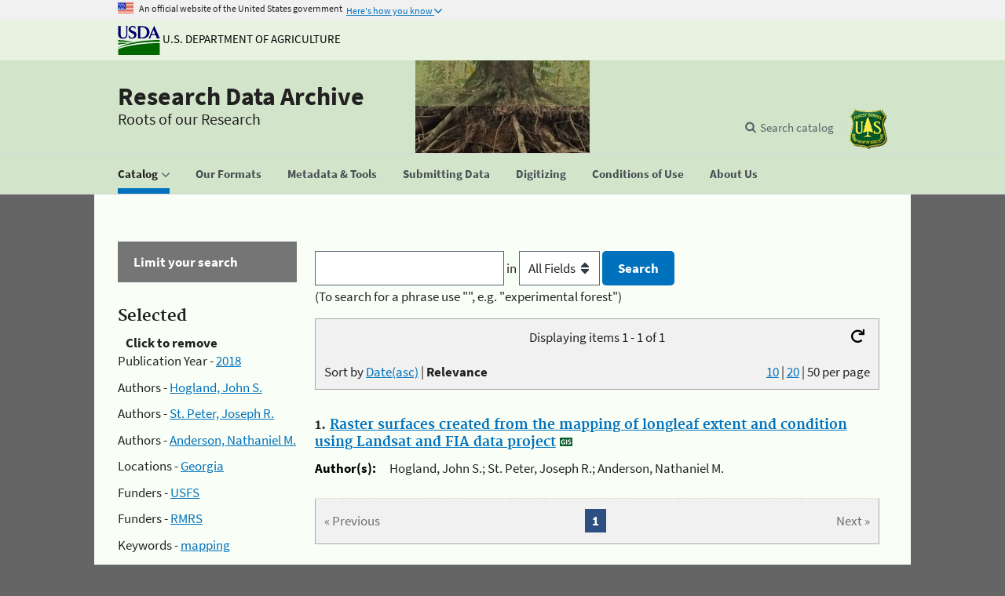

--- FILE ---
content_type: text/html; charset=UTF-8
request_url: https://www.fs.usda.gov/rds/archive/Catalog?keywords%5B1%5D=mapping&keywords%5B3%5D=Natural+Resource+Management+%26+Use&keywords%5B4%5D=biota&keywords%5B5%5D=Forest+%26+Plant+Health&sort=score&authorid%5B0%5D=RDS265&authorid%5B1%5D=RDS612&authorid%5B2%5D=1188&location%5B0%5D=Georgia&funder%5B0%5D=USFS&funder%5B1%5D=RMRS&pagesize=50&pubdate%5B0%5D=2018&media=Non-media+collections+only&keywords%5B%5D=Wildlife+%28or+Fauna%29
body_size: 7244
content:
<!DOCTYPE html>
<html lang="en" xmlns="https://www.w3.org/1999/xhtml">
<head>
	<meta charset="utf-8">
    <meta name="google-site-verification" content="PNJ7F-eIgfnP-NtJOpsWTiL-zB3G3Yb28bw6KsK86H0" /> <!--google search  console verification for Laurie-->		
	<!--<base href="" />-->
    <title>Forest Service Research Data Archive</title>
	<meta http-equiv="X-UA-Compatible" content="IE=edge,chrome=1"/>
    <meta name="description" content="This archive contains research data collected and/or funded by Forest Service Research and Development (FS R&amp;D), U.S. Department of Agriculture. It is a resource for accessing both short and long-term FS R&amp;D research data, which includes Experimental Forest and Range data. It is a way to both preserve and share the quality science of our researchers."/>
    <meta name="keywords" content="Forest Service data, Forest Service research data, Forest Service research data archive, Research data, Data archive, Datalyst, Research data archive, doi:10.2737/RDS"/>
   
   
   
	<!-- Global site tag (gtag.js) - Google Analytics -->
	<script async src="https://www.googletagmanager.com/gtag/js?id=G-T9D41PS4SW"></script>
	<script>
	  window.dataLayer = window.dataLayer || [];
	  function gtag(){dataLayer.push(arguments);}
	  gtag('js', new Date());

	  gtag('config', "G-T9D41PS4SW");
	</script>
	
<!-- Script for Google Analytics -->
  <script>
   (function(i,s,o,g,r,a,m){i["GoogleAnalyticsObject"]=r;i[r]=i[r]||function(){(i[r].q=i[r].q||[]).push(arguments)},i[r].l=1*new Date();a=s.createElement(o),m=s.getElementsByTagName(o)[0];a.async=1;a.src=g;m.parentNode.insertBefore(a,m)})(window,document,"script","https://www.google-analytics.com/analytics.js","ga");

   ga('create', "UA-38274714-1", 'auto');
   ga('send', 'pageview');

    // R&D site specific Universal Analytics (UA) code directive
    ga('create', 'UA-25293892-10', 'auto', {'name': 'RDtracker'});
    ga('RDtracker.send', 'pageview');
  

    // RDS site specific Universal Analytics (UA) code directive
    //ga('create', 'UA-38274714-1', 'auto');
    //ga('send', 'pageview');

    // R&D site specific Universal Analytics (UA) code directive
    //ga('create', ‘UA-25293892-10’, 'auto', 'RDtracker');
    //ga('RDtracker.send', 'pageview');
  
    // Forest Service enterprise Universal Analytics (UA) code directive
    ga('create', 'UA-47791907-1', 'auto', {'name': 'FStracker'});
    ga('FStracker.send', 'pageview');

    // USDA reporting of FS activity Universal Analytics (UA) code directive
    ga('create', 'UA-27627304-16', 'auto', {'name': 'USDAtrackFS'});
    ga('USDAtrackFS.send', 'pageview');

    // USDA-wide Universal Analytics (UA) code directive
    ga('create', 'UA-27627304-1', 'auto', {'name': 'USDAtracker'});
    ga('USDAtracker.send', 'pageview');


  </script>

	<!--  Script for Federated Analytics system -->
	<script src="https://code.jquery.com/jquery-3.2.1.slim.min.js" integrity="sha384-KJ3o2DKtIkvYIK3UENzmM7KCkRr/rE9/Qpg6aAZGJwFDMVNA/GpGFF93hXpG5KkN" crossorigin="anonymous"></script>
	
	<script id="_fed_an_ua_tag" type="text/javascript" src="https://dap.digitalgov.gov/Universal-Federated-Analytics-Min.js?agency=USDA&subagency=FS"></script>
	
    <script type="text/javascript">
        jQuery(document).ready(function () {
            jQuery(".facetlistcontent").hide();
            jQuery(".facetsideheading").click(function () {
                jQuery(this).next(".facetlistcontent").slideToggle(500);
            }).toggle(function () {
                $(this).children("span").text("[-]");
            }, function () {
                $(this).children("span").text("[+]");
            });
        });
    </script>
	
	
   	 <!-- Bootstrap Required meta tags -->
	<meta name="viewport" content="width=device-width, initial-scale=1, shrink-to-fit=no">
	<!-- Bootstrap CSS -->
	<!--<link rel="stylesheet" href="https://stackpath.bootstrapcdn.com/bootstrap/4.1.3/css/bootstrap.min.css" integrity="sha384-MCw98/SFnGE8fJT3GXwEOngsV7Zt27NXFoaoApmYm81iuXoPkFOJwJ8ERdknLPMO" crossorigin="anonymous">-->
  
   <!--US Design System recommended fonts -->
   <link rel="stylesheet" href="https://use.fontawesome.com/releases/v5.5.0/css/all.css" integrity="sha384-B4dIYHKNBt8Bc12p+WXckhzcICo0wtJAoU8YZTY5qE0Id1GSseTk6S+L3BlXeVIU" crossorigin="anonymous">
   
    <link rel="stylesheet" href="/rds/_shared/Content/css/bootstrapcarousel.css" type="text/css" />
	<link rel="stylesheet" href="/rds/_shared/Content/css/structure.css" type="text/css" />
    <!--<link rel="stylesheet" href="/rds/_shared/Content/css/format.css" type="text/css" />-->

    <link rel="stylesheet" href="/rds/_shared/Content/css/simplePagination.css" type="text/css" />
	<link rel="stylesheet" href="/rds/_shared/Content/uswds/css/uswds.min.css" type="text/css" >
    <link rel="stylesheet" href="/rds/_shared/Content/css/style.css" type="text/css" />
	<link rel="stylesheet" href="/rds/_shared/Content/chosen/chosen.css" type="text/css" />
  
     <!--Script for toggle on facet fields -->
  
    <!--<script src="Scripts/jquery-1.8.3.min.js" type="text/javascript"></script>-->

	<!-- bootstrap javascript code, must stay above dialog jquery references-->
	<script src="https://code.jquery.com/jquery-3.2.1.slim.min.js" integrity="sha384-KJ3o2DKtIkvYIK3UENzmM7KCkRr/rE9/Qpg6aAZGJwFDMVNA/GpGFF93hXpG5KkN" crossorigin="anonymous"></script>
	<script src="https://cdnjs.cloudflare.com/ajax/libs/popper.js/1.12.3/umd/popper.min.js" integrity="sha384-vFJXuSJphROIrBnz7yo7oB41mKfc8JzQZiCq4NCceLEaO4IHwicKwpJf9c9IpFgh" crossorigin="anonymous"></script>
	<script src="https://maxcdn.bootstrapcdn.com/bootstrap/4.0.0-beta.2/js/bootstrap.min.js" integrity="sha384-alpBpkh1PFOepccYVYDB4do5UnbKysX5WZXm3XxPqe5iKTfUKjNkCk9SaVuEZflJ" crossorigin="anonymous"></script>
    
	<!--Script for dialog for "More" feature on facet fields -->

    <link rel="stylesheet" href="https://code.jquery.com/ui/1.12.1/themes/base/jquery-ui.css" />
    <script src="https://code.jquery.com/jquery-1.12.4.min.js" integrity="sha256-ZosEbRLbNQzLpnKIkEdrPv7lOy9C27hHQ+Xp8a4MxAQ=" crossorigin="anonymous"></script>
    <script src="https://code.jquery.com/ui/1.12.1/jquery-ui.js" type="text/javascript"></script>

    <script src="/rds/_shared/Scripts/dialog.js" type="text/javascript"></script>
    <script src="/rds/_shared/Scripts/jquery.simplePagination.js" type="text/javascript"></script>

    <!-- Script (SlideJS) for rotating products under "Spotlight" -->
   
   <!--<link rel="stylesheet" href="Content/homepage_slideshow.css" type="text/css"/> 
   <script src="Scripts/jquery.slides.min.js" type="text/javascript" delay></script> 
   <script type="text/javascript" delay>
      $(function () {
          $('#slides').slidesjs({
              width: 720,
              height: 130,
              play: {
                  active: true,
                  auto: true,
                  interval: 4000,
                  swap: true
              }
          });
      });
  </script>-->
  
  <!-- Script for highlighting current location -->
  
  <script type="text/javascript">
	$(function(){
		var current = location.pathname.toLowerCase();
		$('#nav li a').each(function(){
			var $this = $(this);
			// if the current path is like this link, make it active
			if(current.indexOf($this.attr('id')) !== -1){
				$this.addClass('usa-current');
			}
		})
		$('#nav li button').each(function(){
			var $this = $(this);
			// if the current path is like this link, make it active
			if(current.indexOf($this.attr('id')) !== -1){
				$this.addClass('usa-current');
			}
		})
	})
  </script>

	<!--  Script for ForeSee tracking -->
	<script type="text/javascript">

      // Instructions: please embed this snippet directly into every page in your website template.
      // Each Forest, Grassland and Research site specifies their individual SubSiteCode here, 
      // by declaring the Javascript variable subsiteCode and assigning the appropriate value:
      // Examples:
      // National Office of Communications site (www.fs.fed.us), specify a value of 11
      // For the Boise National Forest site (http://www.fs.usda.gov/boise) specify a value of 1110402.
      // Research site: FPL site (http://www.fpl.fs.fed.us), specify a value of 1132.

      var subsiteCode = "115501";

    // Answers Cloud Services Embed Script v1.02
    // DO NOT MODIFY BELOW THIS LINE *****************************************
    ;(function (g) {
        var d = document, i, am = d.createElement('script'), h = d.head || d.getElementsByTagName("head")[0],
                aex = {
                    "src": "//gateway.answerscloud.com/fs-fed-us/production/gateway.min.js",
                    "type": "text/javascript",
                    "async": "true",
                    "data-vendor": "acs",
                    "data-role": "gateway"
                };
        for (var attr in aex) { am.setAttribute(attr,aex[attr]); }
        h.appendChild(am);
        g['acsReady'] = function () {var aT = '__acsReady__', args = Array.prototype.slice.call(arguments, 0),k = setInterval(function () {if (typeof g[aT] === 'function') {clearInterval(k);for (i = 0; i < args.length; i++) {g[aT].call(g, function(fn) { return function() { setTimeout(fn, 1) };}(args[i]));}}}, 50);};
    })(window);
    // DO NOT MODIFY ABOVE THIS LINE *****************************************

</script> 
   
	
<!--[if gte IE 5]>
<style>
#navlist a  {
margin: -6px  0 0 0;
padding: 5px 10px 0 10px;
position: relative;
height: 19px;
zoom: 100%;
}
</style>
<![endif]-->

</head>

<body>
	<noscript><div>You need javascript enabled to fully use this site.</div></noscript>
	   <script src="/rds/_shared/Content/uswds/js/uswds.min.js"></script>
	<a class="usa-skipnav" href="#main-content">Skip to main content</a>

<section class="usa-banner">
  <div class="usa-accordion">
    <header class="usa-banner-header">
      <div class="usa-grid usa-banner-inner">
      <img src="/rds/_shared/Content/uswds/img/favicons/favicon-57.png" alt="U.S. flag">
      <p>An official website of the United States government</p>
      <button class="usa-accordion-button usa-banner-button"
        aria-expanded="false" aria-controls="gov-banner">
        <span class="usa-banner-button-text">Here's how you know</span>
      </button>
      </div>
    </header>
    <div class="usa-banner-content usa-grid usa-accordion-content" id="gov-banner">
      <div class="usa-banner-guidance-gov usa-width-one-half">
        <img class="usa-banner-icon usa-media_block-img" src="/rds/_shared/Content/uswds/img/icon-dot-gov.svg" alt="Dot gov">
        <div class="usa-media_block-body">
          <p>
            <strong>The .gov means it’s official.</strong>
            <br>
            Federal government websites often end in .gov or .mil. Before sharing sensitive information, make sure you’re on a federal government site.
          </p>
        </div>
      </div>
      <div class="usa-banner-guidance-ssl usa-width-one-half">
        <img class="usa-banner-icon usa-media_block-img" src="/rds/_shared/Content/uswds/img/icon-https.svg" alt="Https">
        <div class="usa-media_block-body">
          <p>
            <strong>The site is secure.</strong>
            <br>
            The <strong>https://</strong> ensures that you are connecting to the official website and that any information you provide is encrypted and transmitted securely.
          </p>
        </div>
      </div>
    </div>
  </div>
</section>

<section class="usda-banner">
<div class="usa-grid usa-banner-inner usda-logo-text">
	<a href="https://www.usda.gov/" aria-label="The U.S. Department of Agriculture" target="_blank" rel=noopener><img src="/rds/_shared/Content/images/logousda.gif" alt="USDA Logo" class="usda-logo-img" title="U.S. Department of Agriculture">
	U.S. Department of Agriculture</a>
</div>
</section>
<header class="rda-header usa-header usa-header-extended" role="banner">

  <div class="usa-navbar">

  <div class="usa-logo" id="extended-logo">

	<em class="usa-logo-text">
	<a href="https://www.fs.usda.gov/rds/archive/" aria-label="Research Data Archive" >Research Data Archive</a>

	</em>
	<div class="rda-tagline usa-logo-text"><span>Roots of our Research</span></div>
  </div>
  <button class="usa-menu-btn">Menu</button>
</div>

  <nav role="navigation" class="rda-nav usa-nav">
  <div class="usa-nav-inner">
    <button class="usa-nav-close">
	  <img src="/rds/_shared/Content/uswds/img/close.svg" alt="close">
	</button>
	<ul id=nav class="usa-nav-primary usa-accordion">
		<li class="usa-nav-primary-item">
          <button id="catalog"
            class="usa-accordion-button usa-nav-link"
            aria-expanded="false"
            aria-controls="basic-nav-section-one"
          >
            <span>Catalog</span>
          </button>
		<ul id="basic-nav-section-one" class="usa-nav-submenu">
            <li class="usa-nav-submenu-item">
              <a id="catalog pubs" class="usa-nav-link" href="https://www.fs.usda.gov/rds/archive/catalog">Publications</a>
            </li>
            <li class="usa-nav-submenu-item">
              <a id="catalog metrics" class="usa-nav-link" href="https://www.fs.usda.gov/rds/archive/catalog/metrics">Metrics</a>
            </li>
          </ul>
		</li>
		<li><a id="usingformats" class="usa-nav-link" href="https://www.fs.usda.gov/rds/archive/usingFormats">
			<span>Our Formats</span>
		</a></li>
		<li><a id="metadata" class="usa-nav-link" href="https://www.fs.usda.gov/rds/archive/metadata">
		  <span>Metadata & Tools</span>
		</a></li>
		<li><a id="submittingdata" class="usa-nav-link " href="https://www.fs.usda.gov/rds/archive/submittingData">
		  <span>Submitting Data</span>
		</a></li>
		<li><a id="digitizing" class="usa-nav-link " href="https://www.fs.usda.gov/rds/archive/digitizing">
		  <span>Digitizing</span>
		</a></li>
		<li><a id="datauseinfo" class="usa-nav-link" href="https://www.fs.usda.gov/rds/archive/dataUseInfo">
		  <span>Conditions of Use</span>
		</a></li>
		<li>
			<a id="aboutus" class="usa-nav-link" href="https://www.fs.usda.gov/rds/archive/aboutus"><span>About Us</span></a>
		</li>
	</ul>
      <div class="usa-nav-secondary">
  
    <form class="rda-header-search usa-search usa-search-small js-search-form" action="https://www.fs.usda.gov/rds/archive/catalog" method="get" hidden>
  <div role="search">
    <label class="usa-sr-only" for="extended-search-field-small">Search data catalog</label>
    <input id="extended-search-field-small" type="search" name="freesearch" placeholder="Search catalog">
    <button type="submit">
      <span class="usa-sr-only">Search catalog</span>
    </button>
  </div>
</form>

  
  <ul class="usa-unstyled-list usa-nav-secondary-links">
    
    <li class="js-search-button-container">
      <button class="rda-header-search-button usa-header-search-button js-search-button">Search catalog</button>
    </li>
    
    
    <li>
      <a href="https://www.fs.usda.gov/" aria-label="The USDA Forest Service" target="_blank" rel=noopener>
		<img src="/rds/_shared/Content/images/logofs.gif" alt="FS Logo" class="usda-logo-img" title="Forest Service">
      </a>
    </li>
    
  </ul>
</div>

    </div>
  </nav>
</header>	<div class="usa-overlay"></div>
	<div class="usa-grid usa-section usa-layout-docs" id="main-content" style="overflow:auto">
	﻿<aside class="rda-sidefilter usa-width-one-fourth usa-layout-docs-sidenav">
<div class="rda-accordion-header">Limit your search</div>
	        <text><h3>Selected</h3><span style="padding-left:10px;font-weight:bold;">Click to remove</span></text>
        <ul class="facet" style="margin-top: 0px;">
						<li>Publication Year - <a class="removeFacet" href=/rds/archive/Catalog?keywords%5B1%5D=mapping&keywords%5B3%5D=Natural+Resource+Management+%26+Use&keywords%5B4%5D=biota&keywords%5B5%5D=Forest+%26+Plant+Health&keywords%5B6%5D=Wildlife+%28or+Fauna%29&sort=score&authorid%5B0%5D=RDS265&authorid%5B1%5D=RDS612&authorid%5B2%5D=1188&location%5B0%5D=Georgia&funder%5B0%5D=USFS&funder%5B1%5D=RMRS&pagesize=50&media=Non-media+collections+only title="2018">2018</a></li>
							<li>Authors - <a class="removeFacet" href=/rds/archive/Catalog?keywords%5B1%5D=mapping&keywords%5B3%5D=Natural+Resource+Management+%26+Use&keywords%5B4%5D=biota&keywords%5B5%5D=Forest+%26+Plant+Health&keywords%5B6%5D=Wildlife+%28or+Fauna%29&sort=score&authorid%5B1%5D=RDS612&authorid%5B2%5D=1188&location%5B0%5D=Georgia&funder%5B0%5D=USFS&funder%5B1%5D=RMRS&pagesize=50&pubdate%5B0%5D=2018&media=Non-media+collections+only title="Hogland, John S.">Hogland, John S.</a></li>
							<li>Authors - <a class="removeFacet" href=/rds/archive/Catalog?keywords%5B1%5D=mapping&keywords%5B3%5D=Natural+Resource+Management+%26+Use&keywords%5B4%5D=biota&keywords%5B5%5D=Forest+%26+Plant+Health&keywords%5B6%5D=Wildlife+%28or+Fauna%29&sort=score&authorid%5B0%5D=RDS265&authorid%5B2%5D=1188&location%5B0%5D=Georgia&funder%5B0%5D=USFS&funder%5B1%5D=RMRS&pagesize=50&pubdate%5B0%5D=2018&media=Non-media+collections+only title="St. Peter, Joseph R.">St. Peter, Joseph R.</a></li>
							<li>Authors - <a class="removeFacet" href=/rds/archive/Catalog?keywords%5B1%5D=mapping&keywords%5B3%5D=Natural+Resource+Management+%26+Use&keywords%5B4%5D=biota&keywords%5B5%5D=Forest+%26+Plant+Health&keywords%5B6%5D=Wildlife+%28or+Fauna%29&sort=score&authorid%5B0%5D=RDS265&authorid%5B1%5D=RDS612&location%5B0%5D=Georgia&funder%5B0%5D=USFS&funder%5B1%5D=RMRS&pagesize=50&pubdate%5B0%5D=2018&media=Non-media+collections+only title="Anderson, Nathaniel M.">Anderson, Nathaniel M.</a></li>
							<li>Locations - <a class="removeFacet" href=/rds/archive/Catalog?keywords%5B1%5D=mapping&keywords%5B3%5D=Natural+Resource+Management+%26+Use&keywords%5B4%5D=biota&keywords%5B5%5D=Forest+%26+Plant+Health&keywords%5B6%5D=Wildlife+%28or+Fauna%29&sort=score&authorid%5B0%5D=RDS265&authorid%5B1%5D=RDS612&authorid%5B2%5D=1188&funder%5B0%5D=USFS&funder%5B1%5D=RMRS&pagesize=50&pubdate%5B0%5D=2018&media=Non-media+collections+only title="Georgia">Georgia</a></li>
							<li>Funders - <a class="removeFacet" href=/rds/archive/Catalog?keywords%5B1%5D=mapping&keywords%5B3%5D=Natural+Resource+Management+%26+Use&keywords%5B4%5D=biota&keywords%5B5%5D=Forest+%26+Plant+Health&keywords%5B6%5D=Wildlife+%28or+Fauna%29&sort=score&authorid%5B0%5D=RDS265&authorid%5B1%5D=RDS612&authorid%5B2%5D=1188&location%5B0%5D=Georgia&funder%5B1%5D=RMRS&pagesize=50&pubdate%5B0%5D=2018&media=Non-media+collections+only title="USFS">USFS</a></li>
							<li>Funders - <a class="removeFacet" href=/rds/archive/Catalog?keywords%5B1%5D=mapping&keywords%5B3%5D=Natural+Resource+Management+%26+Use&keywords%5B4%5D=biota&keywords%5B5%5D=Forest+%26+Plant+Health&keywords%5B6%5D=Wildlife+%28or+Fauna%29&sort=score&authorid%5B0%5D=RDS265&authorid%5B1%5D=RDS612&authorid%5B2%5D=1188&location%5B0%5D=Georgia&funder%5B0%5D=USFS&pagesize=50&pubdate%5B0%5D=2018&media=Non-media+collections+only title="RMRS">RMRS</a></li>
							<li>Keywords - <a class="removeFacet" href=/rds/archive/Catalog?keywords%5B3%5D=Natural+Resource+Management+%26+Use&keywords%5B4%5D=biota&keywords%5B5%5D=Forest+%26+Plant+Health&keywords%5B6%5D=Wildlife+%28or+Fauna%29&sort=score&authorid%5B0%5D=RDS265&authorid%5B1%5D=RDS612&authorid%5B2%5D=1188&location%5B0%5D=Georgia&funder%5B0%5D=USFS&funder%5B1%5D=RMRS&pagesize=50&pubdate%5B0%5D=2018&media=Non-media+collections+only title="mapping">mapping</a></li>
							<li>Keywords - <a class="removeFacet" href=/rds/archive/Catalog?keywords%5B1%5D=mapping&keywords%5B4%5D=biota&keywords%5B5%5D=Forest+%26+Plant+Health&keywords%5B6%5D=Wildlife+%28or+Fauna%29&sort=score&authorid%5B0%5D=RDS265&authorid%5B1%5D=RDS612&authorid%5B2%5D=1188&location%5B0%5D=Georgia&funder%5B0%5D=USFS&funder%5B1%5D=RMRS&pagesize=50&pubdate%5B0%5D=2018&media=Non-media+collections+only title="Natural Resource Management & Use">Natural Resource Management & Use</a></li>
							<li>Keywords - <a class="removeFacet" href=/rds/archive/Catalog?keywords%5B1%5D=mapping&keywords%5B3%5D=Natural+Resource+Management+%26+Use&keywords%5B5%5D=Forest+%26+Plant+Health&keywords%5B6%5D=Wildlife+%28or+Fauna%29&sort=score&authorid%5B0%5D=RDS265&authorid%5B1%5D=RDS612&authorid%5B2%5D=1188&location%5B0%5D=Georgia&funder%5B0%5D=USFS&funder%5B1%5D=RMRS&pagesize=50&pubdate%5B0%5D=2018&media=Non-media+collections+only title="biota">biota</a></li>
							<li>Keywords - <a class="removeFacet" href=/rds/archive/Catalog?keywords%5B1%5D=mapping&keywords%5B3%5D=Natural+Resource+Management+%26+Use&keywords%5B4%5D=biota&keywords%5B6%5D=Wildlife+%28or+Fauna%29&sort=score&authorid%5B0%5D=RDS265&authorid%5B1%5D=RDS612&authorid%5B2%5D=1188&location%5B0%5D=Georgia&funder%5B0%5D=USFS&funder%5B1%5D=RMRS&pagesize=50&pubdate%5B0%5D=2018&media=Non-media+collections+only title="Forest & Plant Health">Forest & Plant Health</a></li>
							<li>Keywords - <a class="removeFacet" href=/rds/archive/Catalog?keywords%5B1%5D=mapping&keywords%5B3%5D=Natural+Resource+Management+%26+Use&keywords%5B4%5D=biota&keywords%5B5%5D=Forest+%26+Plant+Health&sort=score&authorid%5B0%5D=RDS265&authorid%5B1%5D=RDS612&authorid%5B2%5D=1188&location%5B0%5D=Georgia&funder%5B0%5D=USFS&funder%5B1%5D=RMRS&pagesize=50&pubdate%5B0%5D=2018&media=Non-media+collections+only title="Wildlife (or Fauna)">Wildlife (or Fauna)</a></li>
							<li>Photos/Videos - <a class="removeFacet" href=/rds/archive/Catalog?keywords%5B1%5D=mapping&keywords%5B3%5D=Natural+Resource+Management+%26+Use&keywords%5B4%5D=biota&keywords%5B5%5D=Forest+%26+Plant+Health&keywords%5B6%5D=Wildlife+%28or+Fauna%29&sort=score&authorid%5B0%5D=RDS265&authorid%5B1%5D=RDS612&authorid%5B2%5D=1188&location%5B0%5D=Georgia&funder%5B0%5D=USFS&funder%5B1%5D=RMRS&pagesize=50&pubdate%5B0%5D=2018 title="Non-media collections only">Non-media collections only</a></li>
			        </ul>
                  
<ul class="usa-accordion-bordered">           <li>
			<button class="usa-accordion-button" aria-expanded="false" aria-controls="facet.keywords">
			Keywords			</button>
        <div id="facet.keywords" class="usa-accordion-content">
        <ul class="facet">					<li><a href="/rds/archive/Catalog?keywords%5B1%5D=mapping&keywords%5B3%5D=Natural+Resource+Management+%26+Use&keywords%5B4%5D=biota&keywords%5B5%5D=Forest+%26+Plant+Health&keywords%5B6%5D=Wildlife+%28or+Fauna%29&sort=score&authorid%5B0%5D=RDS265&authorid%5B1%5D=RDS612&authorid%5B2%5D=1188&location%5B0%5D=Georgia&funder%5B0%5D=USFS&funder%5B1%5D=RMRS&pagesize=50&pubdate%5B0%5D=2018&media=Non-media+collections+only&keywords%5B%5D=Inventory%2C+Monitoring%2C+%26+Analysis" title="">Inventory, Monitoring, & Analysis</a> <span>(1)</span></li>
									<li><a href="/rds/archive/Catalog?keywords%5B1%5D=mapping&keywords%5B3%5D=Natural+Resource+Management+%26+Use&keywords%5B4%5D=biota&keywords%5B5%5D=Forest+%26+Plant+Health&keywords%5B6%5D=Wildlife+%28or+Fauna%29&sort=score&authorid%5B0%5D=RDS265&authorid%5B1%5D=RDS612&authorid%5B2%5D=1188&location%5B0%5D=Georgia&funder%5B0%5D=USFS&funder%5B1%5D=RMRS&pagesize=50&pubdate%5B0%5D=2018&media=Non-media+collections+only&keywords%5B%5D=Pinus+palustris" title="">Pinus palustris</a> <span>(1)</span></li>
									<li><a href="/rds/archive/Catalog?keywords%5B1%5D=mapping&keywords%5B3%5D=Natural+Resource+Management+%26+Use&keywords%5B4%5D=biota&keywords%5B5%5D=Forest+%26+Plant+Health&keywords%5B6%5D=Wildlife+%28or+Fauna%29&sort=score&authorid%5B0%5D=RDS265&authorid%5B1%5D=RDS612&authorid%5B2%5D=1188&location%5B0%5D=Georgia&funder%5B0%5D=USFS&funder%5B1%5D=RMRS&pagesize=50&pubdate%5B0%5D=2018&media=Non-media+collections+only&keywords%5B%5D=longleaf+pine" title="">longleaf pine</a> <span>(1)</span></li>
									<li><a href="/rds/archive/Catalog?keywords%5B1%5D=mapping&keywords%5B3%5D=Natural+Resource+Management+%26+Use&keywords%5B4%5D=biota&keywords%5B5%5D=Forest+%26+Plant+Health&keywords%5B6%5D=Wildlife+%28or+Fauna%29&sort=score&authorid%5B0%5D=RDS265&authorid%5B1%5D=RDS612&authorid%5B2%5D=1188&location%5B0%5D=Georgia&funder%5B0%5D=USFS&funder%5B1%5D=RMRS&pagesize=50&pubdate%5B0%5D=2018&media=Non-media+collections+only&keywords%5B%5D=prioritization" title="">prioritization</a> <span>(1)</span></li>
									<li><a href="/rds/archive/Catalog?keywords%5B1%5D=mapping&keywords%5B3%5D=Natural+Resource+Management+%26+Use&keywords%5B4%5D=biota&keywords%5B5%5D=Forest+%26+Plant+Health&keywords%5B6%5D=Wildlife+%28or+Fauna%29&sort=score&authorid%5B0%5D=RDS265&authorid%5B1%5D=RDS612&authorid%5B2%5D=1188&location%5B0%5D=Georgia&funder%5B0%5D=USFS&funder%5B1%5D=RMRS&pagesize=50&pubdate%5B0%5D=2018&media=Non-media+collections+only&keywords%5B%5D=restoration" title="">restoration</a> <span>(1)</span></li>
				        </ul>        </div></li>        <li>
			<button class="usa-accordion-button" aria-expanded="false" aria-controls="facet.study_length">
			Study Length			</button>
        <div id="facet.study_length" class="usa-accordion-content">
        <ul class="facet">					<li><a href="/rds/archive/Catalog?keywords%5B1%5D=mapping&keywords%5B3%5D=Natural+Resource+Management+%26+Use&keywords%5B4%5D=biota&keywords%5B5%5D=Forest+%26+Plant+Health&keywords%5B6%5D=Wildlife+%28or+Fauna%29&sort=score&authorid%5B0%5D=RDS265&authorid%5B1%5D=RDS612&authorid%5B2%5D=1188&location%5B0%5D=Georgia&funder%5B0%5D=USFS&funder%5B1%5D=RMRS&pagesize=50&pubdate%5B0%5D=2018&media=Non-media+collections+only&study_length%5B%5D=%3C5+years" title=""><5 years</a> <span>(1)</span></li>
				        </ul>        </div></li>        <li>
			<button class="usa-accordion-button" aria-expanded="false" aria-controls="facet.geotag">
			GIS			</button>
        <div id="facet.geotag" class="usa-accordion-content">
        <ul class="facet">					<li><a href="/rds/archive/Catalog?keywords%5B1%5D=mapping&keywords%5B3%5D=Natural+Resource+Management+%26+Use&keywords%5B4%5D=biota&keywords%5B5%5D=Forest+%26+Plant+Health&keywords%5B6%5D=Wildlife+%28or+Fauna%29&sort=score&authorid%5B0%5D=RDS265&authorid%5B1%5D=RDS612&authorid%5B2%5D=1188&location%5B0%5D=Georgia&funder%5B0%5D=USFS&funder%5B1%5D=RMRS&pagesize=50&pubdate%5B0%5D=2018&media=Non-media+collections+only&geotag=GIS+publications+only" title="">GIS publications only</a> <span>(1)</span></li>
				        </ul>        </div></li>        <li>
			<button class="usa-accordion-button" aria-expanded="false" aria-controls="facet.efr">
			EFRs			</button>
        <div id="facet.efr" class="usa-accordion-content">
        <ul class="facet">					<li><a href="/rds/archive/Catalog?keywords%5B1%5D=mapping&keywords%5B3%5D=Natural+Resource+Management+%26+Use&keywords%5B4%5D=biota&keywords%5B5%5D=Forest+%26+Plant+Health&keywords%5B6%5D=Wildlife+%28or+Fauna%29&sort=score&authorid%5B0%5D=RDS265&authorid%5B1%5D=RDS612&authorid%5B2%5D=1188&location%5B0%5D=Georgia&funder%5B0%5D=USFS&funder%5B1%5D=RMRS&pagesize=50&pubdate%5B0%5D=2018&media=Non-media+collections+only&efr=Other" title="">Other</a> <span>(1)</span></li>
				        </ul>        </div></li></ul>
</aside><div class="usa-width-three-fourths usa-layout-docs-main_content">
        <form class="rda-search" method="get" action="catalog" accept-charset="UTF-8">
			
            <input id="freesearch" name="freesearch" type="text" value="" />
            <label> in 
            <select id="searchfield" name="searchfield" title="Targeted search options">
				<option value=""  selected >All Fields</option><option value="title" >Title</option><option value="origin" >Author</option><option value="doi" >DOI</option>			</select> 
            </label>
            <input type="submit" value="Search" style="margin:0"/><br/>
			<label for="freesearch">(To search for a phrase use "", e.g. "experimental forest")</label>
        </form>
		    <p></p><div class="pageEntriesInfo">
        Displaying items 1 - 1 of 1        <a rel="nofollow" id="startOverLink" href="/rds/archive/Catalog"><i class="fas fa-redo" title="start over"></i></a>
    </div>
    <div id="sortAndPerPage">  
        <div class="per_page">
                            <text>					<a rel="nofollow" href="/rds/archive/Catalog?keywords%5B1%5D=mapping&keywords%5B3%5D=Natural+Resource+Management+%26+Use&keywords%5B4%5D=biota&keywords%5B5%5D=Forest+%26+Plant+Health&keywords%5B6%5D=Wildlife+%28or+Fauna%29&sort=score&authorid%5B0%5D=RDS265&authorid%5B1%5D=RDS612&authorid%5B2%5D=1188&location%5B0%5D=Georgia&funder%5B0%5D=USFS&funder%5B1%5D=RMRS&pagesize=10&pubdate%5B0%5D=2018&media=Non-media+collections+only&pageIndex=1">10</a>                </text>
				<text>|</text>                <text>					<a rel="nofollow" href="/rds/archive/Catalog?keywords%5B1%5D=mapping&keywords%5B3%5D=Natural+Resource+Management+%26+Use&keywords%5B4%5D=biota&keywords%5B5%5D=Forest+%26+Plant+Health&keywords%5B6%5D=Wildlife+%28or+Fauna%29&sort=score&authorid%5B0%5D=RDS265&authorid%5B1%5D=RDS612&authorid%5B2%5D=1188&location%5B0%5D=Georgia&funder%5B0%5D=USFS&funder%5B1%5D=RMRS&pagesize=20&pubdate%5B0%5D=2018&media=Non-media+collections+only&pageIndex=1">20</a>                </text>
				<text>|</text>                <text>					<span>50</span>                </text>
				per page
         </div><form class="rda-page" method="get" id="sort_form" class="sort" action="catalog" accept-charset="UTF-8">
				<label>Sort by 
									<a rel="nofollow" href="/rds/archive/Catalog?keywords%5B1%5D=mapping&keywords%5B3%5D=Natural+Resource+Management+%26+Use&keywords%5B4%5D=biota&keywords%5B5%5D=Forest+%26+Plant+Health&keywords%5B6%5D=Wildlife+%28or+Fauna%29&sort=dateasc&authorid%5B0%5D=RDS265&authorid%5B1%5D=RDS612&authorid%5B2%5D=1188&location%5B0%5D=Georgia&funder%5B0%5D=USFS&funder%5B1%5D=RMRS&pagesize=50&pubdate%5B0%5D=2018&media=Non-media+collections+only">Date(asc)</a>					| <strong>Relevance</strong>				</label>
				<input type="hidden" value="" name="q" />
				<input type="hidden" value="all_fields" name="search_field" />
				<input type="submit" value="sort results" name="commit" style="display: none;" />
			 </form>    </div>    <div>
			<div class="document"> 
			<h4>1. <a href="/rds/archive/catalog/RDS-2018-0039">Raster surfaces created from the mapping of longleaf extent and condition using Landsat and FIA data project</a>
			<img src="Content/images/GIS.jpg" alt="Data publication contains GIS data" title="Data publication contains GIS data"/>			</h4>			<dl class="defList narrow">
		   <!-- <dt>Identifier:</dt>
				<dd>@p.Identifier</dd> -->
				<dt>Author(s):</dt>
				<dd>Hogland, John S.; St. Peter, Joseph R.; Anderson, Nathaniel M.				</dd>
			</dl>
		</div>    </div>
        
        
        
       <div class="rda-pagination pagination">
    <h2>Results navigation</h2>
    <nav class="pagination-container">
            <span class="prev prev_page disabled">&laquo; Previous</span>        <span class="next next_page disabled">Next &raquo;</span>        <div class="page_links">                <span class="page current">1</span>        </div>
    </nav>
</div></div>
	</div>
	<footer class="usa-footer usa-footer-slim" role="contentinfo">
  <div class="usa-grid usa-footer-return-to-top" >
    <a href="#">Return to top</a>
  </div>
  <div class="rda-footer1 usa-footer-primary-section">
    <div class="usa-grid">
      <nav class="usa-footer-nav">
        <ul class="usa-unstyled-list">				<li class="usa-width-one-third usa-footer-primary-content">					<a class="usa-footer-primary-link" href="https://www.fs.usda.gov/rds/archive/contactus"><span>Contact Us</span></a></li>				<li class="usa-width-one-third usa-footer-primary-content">					<a class="usa-footer-primary-link" href="https://www.fs.usda.gov/rds/archive/links"><span>Other Data Resources</span></a></li>				<li class="usa-width-one-third usa-footer-primary-content">					<a class="usa-footer-primary-link" href="https://www.fs.usda.gov/rds/archive/sitemap"><span>Sitemap</span></a></li>        </ul>
      </nav>

    </div>
  </div>

<div class="rda-footer2 usa-footer-secondary_section">
    <div class="usa-grid">
		<div class="usa-logo">
			<a href="https://www.usda.gov" target="_blank" rel=noopener><img class="usda-logo-img" src="/rds/_shared/Content/images/logousda.gif" alt="USDA Logo" title="U.S. Department of Agriculture"></a>
			<a href="https://www.fs.usda.gov" target="_blank" rel=noopener><img class="usda-logo-img" src="/rds/_shared/Content/images/logofs.gif" alt="FS Logo" title="Forest Service"></a>
			<h3 class="usa-footer-slim-logo-heading">
				<a href="https://www.fs.usda.gov/rds/archive/" aria-label="Research Data Archive" target="_blank" rel=noopener>Research Data Archive</a>
			</h3>
		</div>
	</div>
	<div class="usa-grid">
		<ul class="usa-unstyled-list usa-nav-secondary-links rda-nav-footer-links">
		<li><a href="https://research.fs.usda.gov" target="_blank" rel=noopener>National R&amp;D</a></li>
		<li><a href="https://research.fs.usda.gov/programs/fia" target="_blank" rel=noopener>Forest Inventory &amp; Analysis</a></li>
		<li><a href="https://research.fs.usda.gov/about/people/" target="_blank" rel=noopener>People Search</a></li>
		<li><a href="https://research.fs.usda.gov/stations/" target="_blank" rel=noopener>Stations</a></li>
		<li><a href="https://research.fs.usda.gov/treesearch/" target="_blank" rel=noopener>Treesearch Publications</a></li>
		</ul>
	</div>
	<div class="usa-grid">
		<div class="usa-nav-secondary-links"><span>We are proud to be affiliated with:</span>
		<ul class="usa-unstyled-list rda-nav-footer-links" style="display:inline-block">
		<li><a href="https://www.re3data.org/" target="_blank" rel=noopener><img class="usda-logo-img" src="/rds/_shared/Content/images/re3datalogo.png" alt="R3 logo" title="Registry of Research Data Repositories"></a></li>
		<li><a href="https://fairsharing.org/" target="_blank" rel=noopener><img class="usda-logo-img" src="/rds/_shared/Content/images/FAIRsharing_logo.png" alt="Fair sharing logo" title="FAIR Sharing"></a></li>
		<li><a href="https://www.nature.com/sdata/" target="_blank" rel=noopener><img class="usda-logo-img" height="33px" style="background-color:#164880; padding-left:5px" src="/rds/_shared/Content/images/scientificdata_logo.png" alt="Scientific data logo" title="Scientific Data"></a></li>
		</ul></div><br/>
	</div>
</div>

<div class="rda-last-footer usa-footer-secondary_section">
		<div class="usa-grid">
			<ul class="usa-unstyled-list usa-nav-secondary-links rda-nav-footer-links">
				<li>
					<a href="https://www.usda.gov/policies-and-links" target="_blank" rel=noopener>Policies and Links</a>
				</li>
				<li>
					<a href="https://www.usda.gov/our-agency/about-usda/performance" target="_blank" rel=noopener>Our Performance</a>
				</li>
				<li>
					<a href="https://usdaoig.oversight.gov/resources/hotline-information" target="_blank" rel=noopener>Report Fraud on USDA Contracts</a>
				</li>
				<li>
					<a href="https://usdaoig.oversight.gov/" target="_blank" rel=noopener>Visit OIG</a>
				</li>
				<li>
					<a href="https://www.foia.gov/" target="_blank" rel=noopener>FOIA</a>
				</li>
				<li>
					<a href="https://www.usda.gov/accessibility-statement" target="_blank" rel=noopener>Accessibility Statement</a>
				</li>
				<li>
					<a href="https://www.usda.gov/privacy-policy" target="_blank" rel=noopener>Privacy Policy</a>
				</li>
				<li>
					<a href="https://www.usda.gov/non-discrimination-statement" target="_blank" rel=noopener>Non-Discrimination Statement</a>
				</li>
				<li>
					<a href="https://www.usda.gov/oascr/civil-rights-statements" target="_blank" rel=noopener>Anti-Harassment Policy</a>
				</li>
				<li>
					<a href="https://www.usda.gov/ocio/guidelines-and-compliance-resources/information-quality-activities" target="_blank" rel=noopener>Information Quality</a>
				</li>
				<li>
					<a href="https://www.usa.gov/" target="_blank" rel=noopener>USA.gov</a>
				</li>
				<li>
					<a href="https://www.whitehouse.gov/" target="_blank" rel=noopener>White House</a>
				</li>
			</ul>
		</div>
</div>
</footer>	 <div id="moreDialog" align="left" style="display:none;"></div>
</body>
</html>
